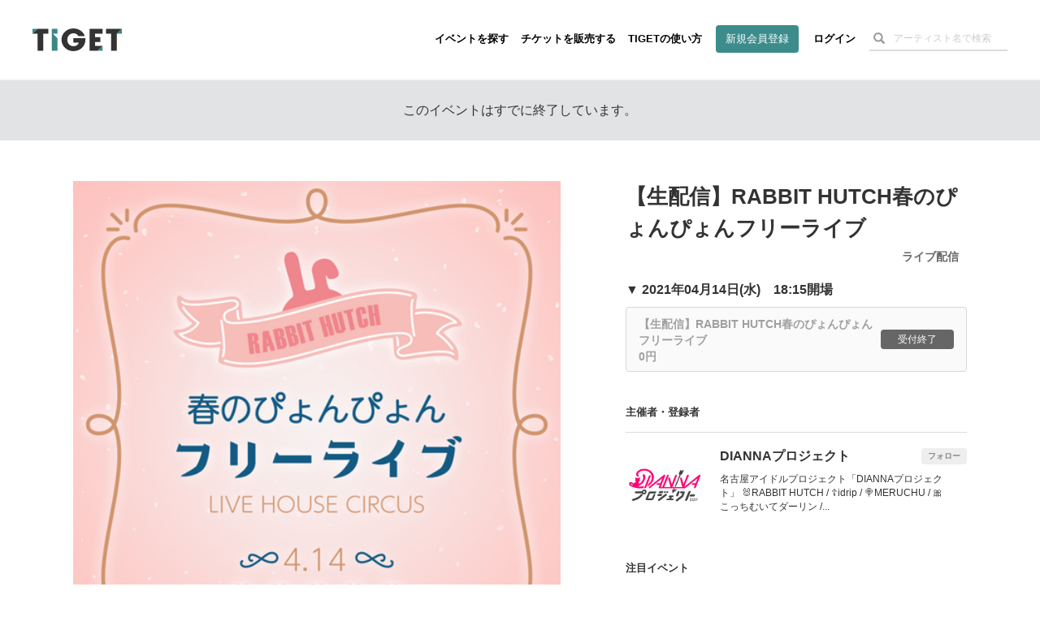

--- FILE ---
content_type: text/html; charset=utf-8
request_url: https://www.google.com/recaptcha/api2/aframe
body_size: 167
content:
<!DOCTYPE HTML><html><head><meta http-equiv="content-type" content="text/html; charset=UTF-8"></head><body><script nonce="uFMnBMlYmZvXJMPVhq2ckw">/** Anti-fraud and anti-abuse applications only. See google.com/recaptcha */ try{var clients={'sodar':'https://pagead2.googlesyndication.com/pagead/sodar?'};window.addEventListener("message",function(a){try{if(a.source===window.parent){var b=JSON.parse(a.data);var c=clients[b['id']];if(c){var d=document.createElement('img');d.src=c+b['params']+'&rc='+(localStorage.getItem("rc::a")?sessionStorage.getItem("rc::b"):"");window.document.body.appendChild(d);sessionStorage.setItem("rc::e",parseInt(sessionStorage.getItem("rc::e")||0)+1);localStorage.setItem("rc::h",'1768704348611');}}}catch(b){}});window.parent.postMessage("_grecaptcha_ready", "*");}catch(b){}</script></body></html>